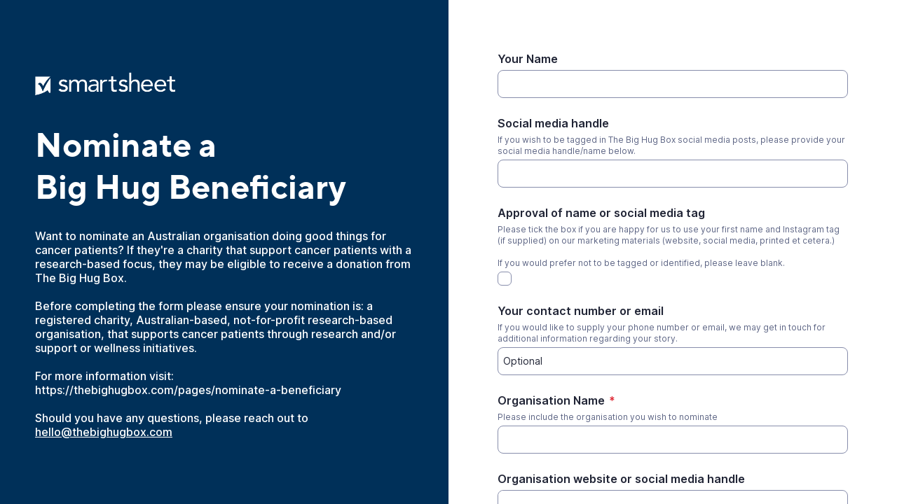

--- FILE ---
content_type: text/html;charset=UTF-8
request_url: https://app.smartsheet.com/b/form/80826d95df0e4226a7c0d4a4587882d1
body_size: 4514
content:
<!doctype html>
<html lang="en">
<head>
    <meta charset="utf-8">
    <title>Smartsheet Forms</title>
    <link rel="icon" href="https://forms.smartsheet.com/assets/form-app/favicon.png" type="image/png">
    <link rel="shortcut icon" href="https://forms.smartsheet.com/assets/form-app/favicon.png" type="image/png">
    <meta name="viewport" content="width=device-width, initial-scale=1">
    <meta name="robots" content="noindex, nofollow">
    <style>
        @import url('https://fonts.googleapis.com/css?family=Roboto+Mono|Roboto+Slab|Roboto:300,400,400i,500,700,900');
    </style>
    <style>
        body {
            -ms-text-size-adjust: auto;
            -moz-text-size-adjust: auto;
            -webkit-text-size-adjust: auto;
            font: -apple-system-body;
        }
    </style>
    <link rel="stylesheet" href="https://forms.smartsheet.com/assets/forms-ui-submit-app/bundle/main.1768432889879.css"></link>
    <script>
        window.formEndpoint = "https://forms.smartsheet.com";
        window.formDefinition = "eyJuYW1lIjoiTm9taW5hdGUgYUJpZyBIdWcgQmVuZWZpY2lhcnkgIiwiZGVzY3JpcHRpb24iOiJXYW50IHRvIG5vbWluYXRlIGFuIEF1c3RyYWxpYW4gb3JnYW5pc2F0aW9uIGRvaW5nIGdvb2QgdGhpbmdzIGZvciBjYW5jZXIgcGF0aWVudHM/[base64]/[base64]/[base64]/[base64]/[base64]";
        window.formToken = "ykleolut8y84z4vow19o";
        window.formAppVersion = "1.146.8";
        window.publishKey = "80826d95df0e4226a7c0d4a4587882d1";
    </script>
</head>
<body style="margin: 0px">
<div id="root"></div>
<div id="modal-root"></div>
<script src="https://forms.smartsheet.com/assets/forms-ui-submit-app/bundle/main.1768432889879.js"></script>
</body>
</html>



--- FILE ---
content_type: text/html; charset=utf-8
request_url: https://www.google.com/recaptcha/api2/anchor?ar=1&k=6LfbDqAUAAAAAPc856qavjKSEVbYbOIj3lAb2x3l&co=aHR0cHM6Ly9hcHAuc21hcnRzaGVldC5jb206NDQz&hl=en&type=image&v=PoyoqOPhxBO7pBk68S4YbpHZ&theme=light&size=invisible&badge=bottomright&anchor-ms=20000&execute-ms=30000&cb=5cho2ytzulpv
body_size: 49488
content:
<!DOCTYPE HTML><html dir="ltr" lang="en"><head><meta http-equiv="Content-Type" content="text/html; charset=UTF-8">
<meta http-equiv="X-UA-Compatible" content="IE=edge">
<title>reCAPTCHA</title>
<style type="text/css">
/* cyrillic-ext */
@font-face {
  font-family: 'Roboto';
  font-style: normal;
  font-weight: 400;
  font-stretch: 100%;
  src: url(//fonts.gstatic.com/s/roboto/v48/KFO7CnqEu92Fr1ME7kSn66aGLdTylUAMa3GUBHMdazTgWw.woff2) format('woff2');
  unicode-range: U+0460-052F, U+1C80-1C8A, U+20B4, U+2DE0-2DFF, U+A640-A69F, U+FE2E-FE2F;
}
/* cyrillic */
@font-face {
  font-family: 'Roboto';
  font-style: normal;
  font-weight: 400;
  font-stretch: 100%;
  src: url(//fonts.gstatic.com/s/roboto/v48/KFO7CnqEu92Fr1ME7kSn66aGLdTylUAMa3iUBHMdazTgWw.woff2) format('woff2');
  unicode-range: U+0301, U+0400-045F, U+0490-0491, U+04B0-04B1, U+2116;
}
/* greek-ext */
@font-face {
  font-family: 'Roboto';
  font-style: normal;
  font-weight: 400;
  font-stretch: 100%;
  src: url(//fonts.gstatic.com/s/roboto/v48/KFO7CnqEu92Fr1ME7kSn66aGLdTylUAMa3CUBHMdazTgWw.woff2) format('woff2');
  unicode-range: U+1F00-1FFF;
}
/* greek */
@font-face {
  font-family: 'Roboto';
  font-style: normal;
  font-weight: 400;
  font-stretch: 100%;
  src: url(//fonts.gstatic.com/s/roboto/v48/KFO7CnqEu92Fr1ME7kSn66aGLdTylUAMa3-UBHMdazTgWw.woff2) format('woff2');
  unicode-range: U+0370-0377, U+037A-037F, U+0384-038A, U+038C, U+038E-03A1, U+03A3-03FF;
}
/* math */
@font-face {
  font-family: 'Roboto';
  font-style: normal;
  font-weight: 400;
  font-stretch: 100%;
  src: url(//fonts.gstatic.com/s/roboto/v48/KFO7CnqEu92Fr1ME7kSn66aGLdTylUAMawCUBHMdazTgWw.woff2) format('woff2');
  unicode-range: U+0302-0303, U+0305, U+0307-0308, U+0310, U+0312, U+0315, U+031A, U+0326-0327, U+032C, U+032F-0330, U+0332-0333, U+0338, U+033A, U+0346, U+034D, U+0391-03A1, U+03A3-03A9, U+03B1-03C9, U+03D1, U+03D5-03D6, U+03F0-03F1, U+03F4-03F5, U+2016-2017, U+2034-2038, U+203C, U+2040, U+2043, U+2047, U+2050, U+2057, U+205F, U+2070-2071, U+2074-208E, U+2090-209C, U+20D0-20DC, U+20E1, U+20E5-20EF, U+2100-2112, U+2114-2115, U+2117-2121, U+2123-214F, U+2190, U+2192, U+2194-21AE, U+21B0-21E5, U+21F1-21F2, U+21F4-2211, U+2213-2214, U+2216-22FF, U+2308-230B, U+2310, U+2319, U+231C-2321, U+2336-237A, U+237C, U+2395, U+239B-23B7, U+23D0, U+23DC-23E1, U+2474-2475, U+25AF, U+25B3, U+25B7, U+25BD, U+25C1, U+25CA, U+25CC, U+25FB, U+266D-266F, U+27C0-27FF, U+2900-2AFF, U+2B0E-2B11, U+2B30-2B4C, U+2BFE, U+3030, U+FF5B, U+FF5D, U+1D400-1D7FF, U+1EE00-1EEFF;
}
/* symbols */
@font-face {
  font-family: 'Roboto';
  font-style: normal;
  font-weight: 400;
  font-stretch: 100%;
  src: url(//fonts.gstatic.com/s/roboto/v48/KFO7CnqEu92Fr1ME7kSn66aGLdTylUAMaxKUBHMdazTgWw.woff2) format('woff2');
  unicode-range: U+0001-000C, U+000E-001F, U+007F-009F, U+20DD-20E0, U+20E2-20E4, U+2150-218F, U+2190, U+2192, U+2194-2199, U+21AF, U+21E6-21F0, U+21F3, U+2218-2219, U+2299, U+22C4-22C6, U+2300-243F, U+2440-244A, U+2460-24FF, U+25A0-27BF, U+2800-28FF, U+2921-2922, U+2981, U+29BF, U+29EB, U+2B00-2BFF, U+4DC0-4DFF, U+FFF9-FFFB, U+10140-1018E, U+10190-1019C, U+101A0, U+101D0-101FD, U+102E0-102FB, U+10E60-10E7E, U+1D2C0-1D2D3, U+1D2E0-1D37F, U+1F000-1F0FF, U+1F100-1F1AD, U+1F1E6-1F1FF, U+1F30D-1F30F, U+1F315, U+1F31C, U+1F31E, U+1F320-1F32C, U+1F336, U+1F378, U+1F37D, U+1F382, U+1F393-1F39F, U+1F3A7-1F3A8, U+1F3AC-1F3AF, U+1F3C2, U+1F3C4-1F3C6, U+1F3CA-1F3CE, U+1F3D4-1F3E0, U+1F3ED, U+1F3F1-1F3F3, U+1F3F5-1F3F7, U+1F408, U+1F415, U+1F41F, U+1F426, U+1F43F, U+1F441-1F442, U+1F444, U+1F446-1F449, U+1F44C-1F44E, U+1F453, U+1F46A, U+1F47D, U+1F4A3, U+1F4B0, U+1F4B3, U+1F4B9, U+1F4BB, U+1F4BF, U+1F4C8-1F4CB, U+1F4D6, U+1F4DA, U+1F4DF, U+1F4E3-1F4E6, U+1F4EA-1F4ED, U+1F4F7, U+1F4F9-1F4FB, U+1F4FD-1F4FE, U+1F503, U+1F507-1F50B, U+1F50D, U+1F512-1F513, U+1F53E-1F54A, U+1F54F-1F5FA, U+1F610, U+1F650-1F67F, U+1F687, U+1F68D, U+1F691, U+1F694, U+1F698, U+1F6AD, U+1F6B2, U+1F6B9-1F6BA, U+1F6BC, U+1F6C6-1F6CF, U+1F6D3-1F6D7, U+1F6E0-1F6EA, U+1F6F0-1F6F3, U+1F6F7-1F6FC, U+1F700-1F7FF, U+1F800-1F80B, U+1F810-1F847, U+1F850-1F859, U+1F860-1F887, U+1F890-1F8AD, U+1F8B0-1F8BB, U+1F8C0-1F8C1, U+1F900-1F90B, U+1F93B, U+1F946, U+1F984, U+1F996, U+1F9E9, U+1FA00-1FA6F, U+1FA70-1FA7C, U+1FA80-1FA89, U+1FA8F-1FAC6, U+1FACE-1FADC, U+1FADF-1FAE9, U+1FAF0-1FAF8, U+1FB00-1FBFF;
}
/* vietnamese */
@font-face {
  font-family: 'Roboto';
  font-style: normal;
  font-weight: 400;
  font-stretch: 100%;
  src: url(//fonts.gstatic.com/s/roboto/v48/KFO7CnqEu92Fr1ME7kSn66aGLdTylUAMa3OUBHMdazTgWw.woff2) format('woff2');
  unicode-range: U+0102-0103, U+0110-0111, U+0128-0129, U+0168-0169, U+01A0-01A1, U+01AF-01B0, U+0300-0301, U+0303-0304, U+0308-0309, U+0323, U+0329, U+1EA0-1EF9, U+20AB;
}
/* latin-ext */
@font-face {
  font-family: 'Roboto';
  font-style: normal;
  font-weight: 400;
  font-stretch: 100%;
  src: url(//fonts.gstatic.com/s/roboto/v48/KFO7CnqEu92Fr1ME7kSn66aGLdTylUAMa3KUBHMdazTgWw.woff2) format('woff2');
  unicode-range: U+0100-02BA, U+02BD-02C5, U+02C7-02CC, U+02CE-02D7, U+02DD-02FF, U+0304, U+0308, U+0329, U+1D00-1DBF, U+1E00-1E9F, U+1EF2-1EFF, U+2020, U+20A0-20AB, U+20AD-20C0, U+2113, U+2C60-2C7F, U+A720-A7FF;
}
/* latin */
@font-face {
  font-family: 'Roboto';
  font-style: normal;
  font-weight: 400;
  font-stretch: 100%;
  src: url(//fonts.gstatic.com/s/roboto/v48/KFO7CnqEu92Fr1ME7kSn66aGLdTylUAMa3yUBHMdazQ.woff2) format('woff2');
  unicode-range: U+0000-00FF, U+0131, U+0152-0153, U+02BB-02BC, U+02C6, U+02DA, U+02DC, U+0304, U+0308, U+0329, U+2000-206F, U+20AC, U+2122, U+2191, U+2193, U+2212, U+2215, U+FEFF, U+FFFD;
}
/* cyrillic-ext */
@font-face {
  font-family: 'Roboto';
  font-style: normal;
  font-weight: 500;
  font-stretch: 100%;
  src: url(//fonts.gstatic.com/s/roboto/v48/KFO7CnqEu92Fr1ME7kSn66aGLdTylUAMa3GUBHMdazTgWw.woff2) format('woff2');
  unicode-range: U+0460-052F, U+1C80-1C8A, U+20B4, U+2DE0-2DFF, U+A640-A69F, U+FE2E-FE2F;
}
/* cyrillic */
@font-face {
  font-family: 'Roboto';
  font-style: normal;
  font-weight: 500;
  font-stretch: 100%;
  src: url(//fonts.gstatic.com/s/roboto/v48/KFO7CnqEu92Fr1ME7kSn66aGLdTylUAMa3iUBHMdazTgWw.woff2) format('woff2');
  unicode-range: U+0301, U+0400-045F, U+0490-0491, U+04B0-04B1, U+2116;
}
/* greek-ext */
@font-face {
  font-family: 'Roboto';
  font-style: normal;
  font-weight: 500;
  font-stretch: 100%;
  src: url(//fonts.gstatic.com/s/roboto/v48/KFO7CnqEu92Fr1ME7kSn66aGLdTylUAMa3CUBHMdazTgWw.woff2) format('woff2');
  unicode-range: U+1F00-1FFF;
}
/* greek */
@font-face {
  font-family: 'Roboto';
  font-style: normal;
  font-weight: 500;
  font-stretch: 100%;
  src: url(//fonts.gstatic.com/s/roboto/v48/KFO7CnqEu92Fr1ME7kSn66aGLdTylUAMa3-UBHMdazTgWw.woff2) format('woff2');
  unicode-range: U+0370-0377, U+037A-037F, U+0384-038A, U+038C, U+038E-03A1, U+03A3-03FF;
}
/* math */
@font-face {
  font-family: 'Roboto';
  font-style: normal;
  font-weight: 500;
  font-stretch: 100%;
  src: url(//fonts.gstatic.com/s/roboto/v48/KFO7CnqEu92Fr1ME7kSn66aGLdTylUAMawCUBHMdazTgWw.woff2) format('woff2');
  unicode-range: U+0302-0303, U+0305, U+0307-0308, U+0310, U+0312, U+0315, U+031A, U+0326-0327, U+032C, U+032F-0330, U+0332-0333, U+0338, U+033A, U+0346, U+034D, U+0391-03A1, U+03A3-03A9, U+03B1-03C9, U+03D1, U+03D5-03D6, U+03F0-03F1, U+03F4-03F5, U+2016-2017, U+2034-2038, U+203C, U+2040, U+2043, U+2047, U+2050, U+2057, U+205F, U+2070-2071, U+2074-208E, U+2090-209C, U+20D0-20DC, U+20E1, U+20E5-20EF, U+2100-2112, U+2114-2115, U+2117-2121, U+2123-214F, U+2190, U+2192, U+2194-21AE, U+21B0-21E5, U+21F1-21F2, U+21F4-2211, U+2213-2214, U+2216-22FF, U+2308-230B, U+2310, U+2319, U+231C-2321, U+2336-237A, U+237C, U+2395, U+239B-23B7, U+23D0, U+23DC-23E1, U+2474-2475, U+25AF, U+25B3, U+25B7, U+25BD, U+25C1, U+25CA, U+25CC, U+25FB, U+266D-266F, U+27C0-27FF, U+2900-2AFF, U+2B0E-2B11, U+2B30-2B4C, U+2BFE, U+3030, U+FF5B, U+FF5D, U+1D400-1D7FF, U+1EE00-1EEFF;
}
/* symbols */
@font-face {
  font-family: 'Roboto';
  font-style: normal;
  font-weight: 500;
  font-stretch: 100%;
  src: url(//fonts.gstatic.com/s/roboto/v48/KFO7CnqEu92Fr1ME7kSn66aGLdTylUAMaxKUBHMdazTgWw.woff2) format('woff2');
  unicode-range: U+0001-000C, U+000E-001F, U+007F-009F, U+20DD-20E0, U+20E2-20E4, U+2150-218F, U+2190, U+2192, U+2194-2199, U+21AF, U+21E6-21F0, U+21F3, U+2218-2219, U+2299, U+22C4-22C6, U+2300-243F, U+2440-244A, U+2460-24FF, U+25A0-27BF, U+2800-28FF, U+2921-2922, U+2981, U+29BF, U+29EB, U+2B00-2BFF, U+4DC0-4DFF, U+FFF9-FFFB, U+10140-1018E, U+10190-1019C, U+101A0, U+101D0-101FD, U+102E0-102FB, U+10E60-10E7E, U+1D2C0-1D2D3, U+1D2E0-1D37F, U+1F000-1F0FF, U+1F100-1F1AD, U+1F1E6-1F1FF, U+1F30D-1F30F, U+1F315, U+1F31C, U+1F31E, U+1F320-1F32C, U+1F336, U+1F378, U+1F37D, U+1F382, U+1F393-1F39F, U+1F3A7-1F3A8, U+1F3AC-1F3AF, U+1F3C2, U+1F3C4-1F3C6, U+1F3CA-1F3CE, U+1F3D4-1F3E0, U+1F3ED, U+1F3F1-1F3F3, U+1F3F5-1F3F7, U+1F408, U+1F415, U+1F41F, U+1F426, U+1F43F, U+1F441-1F442, U+1F444, U+1F446-1F449, U+1F44C-1F44E, U+1F453, U+1F46A, U+1F47D, U+1F4A3, U+1F4B0, U+1F4B3, U+1F4B9, U+1F4BB, U+1F4BF, U+1F4C8-1F4CB, U+1F4D6, U+1F4DA, U+1F4DF, U+1F4E3-1F4E6, U+1F4EA-1F4ED, U+1F4F7, U+1F4F9-1F4FB, U+1F4FD-1F4FE, U+1F503, U+1F507-1F50B, U+1F50D, U+1F512-1F513, U+1F53E-1F54A, U+1F54F-1F5FA, U+1F610, U+1F650-1F67F, U+1F687, U+1F68D, U+1F691, U+1F694, U+1F698, U+1F6AD, U+1F6B2, U+1F6B9-1F6BA, U+1F6BC, U+1F6C6-1F6CF, U+1F6D3-1F6D7, U+1F6E0-1F6EA, U+1F6F0-1F6F3, U+1F6F7-1F6FC, U+1F700-1F7FF, U+1F800-1F80B, U+1F810-1F847, U+1F850-1F859, U+1F860-1F887, U+1F890-1F8AD, U+1F8B0-1F8BB, U+1F8C0-1F8C1, U+1F900-1F90B, U+1F93B, U+1F946, U+1F984, U+1F996, U+1F9E9, U+1FA00-1FA6F, U+1FA70-1FA7C, U+1FA80-1FA89, U+1FA8F-1FAC6, U+1FACE-1FADC, U+1FADF-1FAE9, U+1FAF0-1FAF8, U+1FB00-1FBFF;
}
/* vietnamese */
@font-face {
  font-family: 'Roboto';
  font-style: normal;
  font-weight: 500;
  font-stretch: 100%;
  src: url(//fonts.gstatic.com/s/roboto/v48/KFO7CnqEu92Fr1ME7kSn66aGLdTylUAMa3OUBHMdazTgWw.woff2) format('woff2');
  unicode-range: U+0102-0103, U+0110-0111, U+0128-0129, U+0168-0169, U+01A0-01A1, U+01AF-01B0, U+0300-0301, U+0303-0304, U+0308-0309, U+0323, U+0329, U+1EA0-1EF9, U+20AB;
}
/* latin-ext */
@font-face {
  font-family: 'Roboto';
  font-style: normal;
  font-weight: 500;
  font-stretch: 100%;
  src: url(//fonts.gstatic.com/s/roboto/v48/KFO7CnqEu92Fr1ME7kSn66aGLdTylUAMa3KUBHMdazTgWw.woff2) format('woff2');
  unicode-range: U+0100-02BA, U+02BD-02C5, U+02C7-02CC, U+02CE-02D7, U+02DD-02FF, U+0304, U+0308, U+0329, U+1D00-1DBF, U+1E00-1E9F, U+1EF2-1EFF, U+2020, U+20A0-20AB, U+20AD-20C0, U+2113, U+2C60-2C7F, U+A720-A7FF;
}
/* latin */
@font-face {
  font-family: 'Roboto';
  font-style: normal;
  font-weight: 500;
  font-stretch: 100%;
  src: url(//fonts.gstatic.com/s/roboto/v48/KFO7CnqEu92Fr1ME7kSn66aGLdTylUAMa3yUBHMdazQ.woff2) format('woff2');
  unicode-range: U+0000-00FF, U+0131, U+0152-0153, U+02BB-02BC, U+02C6, U+02DA, U+02DC, U+0304, U+0308, U+0329, U+2000-206F, U+20AC, U+2122, U+2191, U+2193, U+2212, U+2215, U+FEFF, U+FFFD;
}
/* cyrillic-ext */
@font-face {
  font-family: 'Roboto';
  font-style: normal;
  font-weight: 900;
  font-stretch: 100%;
  src: url(//fonts.gstatic.com/s/roboto/v48/KFO7CnqEu92Fr1ME7kSn66aGLdTylUAMa3GUBHMdazTgWw.woff2) format('woff2');
  unicode-range: U+0460-052F, U+1C80-1C8A, U+20B4, U+2DE0-2DFF, U+A640-A69F, U+FE2E-FE2F;
}
/* cyrillic */
@font-face {
  font-family: 'Roboto';
  font-style: normal;
  font-weight: 900;
  font-stretch: 100%;
  src: url(//fonts.gstatic.com/s/roboto/v48/KFO7CnqEu92Fr1ME7kSn66aGLdTylUAMa3iUBHMdazTgWw.woff2) format('woff2');
  unicode-range: U+0301, U+0400-045F, U+0490-0491, U+04B0-04B1, U+2116;
}
/* greek-ext */
@font-face {
  font-family: 'Roboto';
  font-style: normal;
  font-weight: 900;
  font-stretch: 100%;
  src: url(//fonts.gstatic.com/s/roboto/v48/KFO7CnqEu92Fr1ME7kSn66aGLdTylUAMa3CUBHMdazTgWw.woff2) format('woff2');
  unicode-range: U+1F00-1FFF;
}
/* greek */
@font-face {
  font-family: 'Roboto';
  font-style: normal;
  font-weight: 900;
  font-stretch: 100%;
  src: url(//fonts.gstatic.com/s/roboto/v48/KFO7CnqEu92Fr1ME7kSn66aGLdTylUAMa3-UBHMdazTgWw.woff2) format('woff2');
  unicode-range: U+0370-0377, U+037A-037F, U+0384-038A, U+038C, U+038E-03A1, U+03A3-03FF;
}
/* math */
@font-face {
  font-family: 'Roboto';
  font-style: normal;
  font-weight: 900;
  font-stretch: 100%;
  src: url(//fonts.gstatic.com/s/roboto/v48/KFO7CnqEu92Fr1ME7kSn66aGLdTylUAMawCUBHMdazTgWw.woff2) format('woff2');
  unicode-range: U+0302-0303, U+0305, U+0307-0308, U+0310, U+0312, U+0315, U+031A, U+0326-0327, U+032C, U+032F-0330, U+0332-0333, U+0338, U+033A, U+0346, U+034D, U+0391-03A1, U+03A3-03A9, U+03B1-03C9, U+03D1, U+03D5-03D6, U+03F0-03F1, U+03F4-03F5, U+2016-2017, U+2034-2038, U+203C, U+2040, U+2043, U+2047, U+2050, U+2057, U+205F, U+2070-2071, U+2074-208E, U+2090-209C, U+20D0-20DC, U+20E1, U+20E5-20EF, U+2100-2112, U+2114-2115, U+2117-2121, U+2123-214F, U+2190, U+2192, U+2194-21AE, U+21B0-21E5, U+21F1-21F2, U+21F4-2211, U+2213-2214, U+2216-22FF, U+2308-230B, U+2310, U+2319, U+231C-2321, U+2336-237A, U+237C, U+2395, U+239B-23B7, U+23D0, U+23DC-23E1, U+2474-2475, U+25AF, U+25B3, U+25B7, U+25BD, U+25C1, U+25CA, U+25CC, U+25FB, U+266D-266F, U+27C0-27FF, U+2900-2AFF, U+2B0E-2B11, U+2B30-2B4C, U+2BFE, U+3030, U+FF5B, U+FF5D, U+1D400-1D7FF, U+1EE00-1EEFF;
}
/* symbols */
@font-face {
  font-family: 'Roboto';
  font-style: normal;
  font-weight: 900;
  font-stretch: 100%;
  src: url(//fonts.gstatic.com/s/roboto/v48/KFO7CnqEu92Fr1ME7kSn66aGLdTylUAMaxKUBHMdazTgWw.woff2) format('woff2');
  unicode-range: U+0001-000C, U+000E-001F, U+007F-009F, U+20DD-20E0, U+20E2-20E4, U+2150-218F, U+2190, U+2192, U+2194-2199, U+21AF, U+21E6-21F0, U+21F3, U+2218-2219, U+2299, U+22C4-22C6, U+2300-243F, U+2440-244A, U+2460-24FF, U+25A0-27BF, U+2800-28FF, U+2921-2922, U+2981, U+29BF, U+29EB, U+2B00-2BFF, U+4DC0-4DFF, U+FFF9-FFFB, U+10140-1018E, U+10190-1019C, U+101A0, U+101D0-101FD, U+102E0-102FB, U+10E60-10E7E, U+1D2C0-1D2D3, U+1D2E0-1D37F, U+1F000-1F0FF, U+1F100-1F1AD, U+1F1E6-1F1FF, U+1F30D-1F30F, U+1F315, U+1F31C, U+1F31E, U+1F320-1F32C, U+1F336, U+1F378, U+1F37D, U+1F382, U+1F393-1F39F, U+1F3A7-1F3A8, U+1F3AC-1F3AF, U+1F3C2, U+1F3C4-1F3C6, U+1F3CA-1F3CE, U+1F3D4-1F3E0, U+1F3ED, U+1F3F1-1F3F3, U+1F3F5-1F3F7, U+1F408, U+1F415, U+1F41F, U+1F426, U+1F43F, U+1F441-1F442, U+1F444, U+1F446-1F449, U+1F44C-1F44E, U+1F453, U+1F46A, U+1F47D, U+1F4A3, U+1F4B0, U+1F4B3, U+1F4B9, U+1F4BB, U+1F4BF, U+1F4C8-1F4CB, U+1F4D6, U+1F4DA, U+1F4DF, U+1F4E3-1F4E6, U+1F4EA-1F4ED, U+1F4F7, U+1F4F9-1F4FB, U+1F4FD-1F4FE, U+1F503, U+1F507-1F50B, U+1F50D, U+1F512-1F513, U+1F53E-1F54A, U+1F54F-1F5FA, U+1F610, U+1F650-1F67F, U+1F687, U+1F68D, U+1F691, U+1F694, U+1F698, U+1F6AD, U+1F6B2, U+1F6B9-1F6BA, U+1F6BC, U+1F6C6-1F6CF, U+1F6D3-1F6D7, U+1F6E0-1F6EA, U+1F6F0-1F6F3, U+1F6F7-1F6FC, U+1F700-1F7FF, U+1F800-1F80B, U+1F810-1F847, U+1F850-1F859, U+1F860-1F887, U+1F890-1F8AD, U+1F8B0-1F8BB, U+1F8C0-1F8C1, U+1F900-1F90B, U+1F93B, U+1F946, U+1F984, U+1F996, U+1F9E9, U+1FA00-1FA6F, U+1FA70-1FA7C, U+1FA80-1FA89, U+1FA8F-1FAC6, U+1FACE-1FADC, U+1FADF-1FAE9, U+1FAF0-1FAF8, U+1FB00-1FBFF;
}
/* vietnamese */
@font-face {
  font-family: 'Roboto';
  font-style: normal;
  font-weight: 900;
  font-stretch: 100%;
  src: url(//fonts.gstatic.com/s/roboto/v48/KFO7CnqEu92Fr1ME7kSn66aGLdTylUAMa3OUBHMdazTgWw.woff2) format('woff2');
  unicode-range: U+0102-0103, U+0110-0111, U+0128-0129, U+0168-0169, U+01A0-01A1, U+01AF-01B0, U+0300-0301, U+0303-0304, U+0308-0309, U+0323, U+0329, U+1EA0-1EF9, U+20AB;
}
/* latin-ext */
@font-face {
  font-family: 'Roboto';
  font-style: normal;
  font-weight: 900;
  font-stretch: 100%;
  src: url(//fonts.gstatic.com/s/roboto/v48/KFO7CnqEu92Fr1ME7kSn66aGLdTylUAMa3KUBHMdazTgWw.woff2) format('woff2');
  unicode-range: U+0100-02BA, U+02BD-02C5, U+02C7-02CC, U+02CE-02D7, U+02DD-02FF, U+0304, U+0308, U+0329, U+1D00-1DBF, U+1E00-1E9F, U+1EF2-1EFF, U+2020, U+20A0-20AB, U+20AD-20C0, U+2113, U+2C60-2C7F, U+A720-A7FF;
}
/* latin */
@font-face {
  font-family: 'Roboto';
  font-style: normal;
  font-weight: 900;
  font-stretch: 100%;
  src: url(//fonts.gstatic.com/s/roboto/v48/KFO7CnqEu92Fr1ME7kSn66aGLdTylUAMa3yUBHMdazQ.woff2) format('woff2');
  unicode-range: U+0000-00FF, U+0131, U+0152-0153, U+02BB-02BC, U+02C6, U+02DA, U+02DC, U+0304, U+0308, U+0329, U+2000-206F, U+20AC, U+2122, U+2191, U+2193, U+2212, U+2215, U+FEFF, U+FFFD;
}

</style>
<link rel="stylesheet" type="text/css" href="https://www.gstatic.com/recaptcha/releases/PoyoqOPhxBO7pBk68S4YbpHZ/styles__ltr.css">
<script nonce="kqNPRtv62X6J5iyp03sJ2g" type="text/javascript">window['__recaptcha_api'] = 'https://www.google.com/recaptcha/api2/';</script>
<script type="text/javascript" src="https://www.gstatic.com/recaptcha/releases/PoyoqOPhxBO7pBk68S4YbpHZ/recaptcha__en.js" nonce="kqNPRtv62X6J5iyp03sJ2g">
      
    </script></head>
<body><div id="rc-anchor-alert" class="rc-anchor-alert"></div>
<input type="hidden" id="recaptcha-token" value="[base64]">
<script type="text/javascript" nonce="kqNPRtv62X6J5iyp03sJ2g">
      recaptcha.anchor.Main.init("[\x22ainput\x22,[\x22bgdata\x22,\x22\x22,\[base64]/[base64]/[base64]/bmV3IHJbeF0oY1swXSk6RT09Mj9uZXcgclt4XShjWzBdLGNbMV0pOkU9PTM/bmV3IHJbeF0oY1swXSxjWzFdLGNbMl0pOkU9PTQ/[base64]/[base64]/[base64]/[base64]/[base64]/[base64]/[base64]/[base64]\x22,\[base64]\\u003d\x22,\x22w4Y5wrfCtlHCksKlGMOww7vDrSQWwodYwohSwpNCwrLDnVzDv3rCgU9Pw6zChsOhwpnDmW/CkMOlw7XDmnvCjRLChyfDksOLYHLDnhLDr8OEwo/ClcKDCsK1S8KbDsODEcO4w5rCmcOYwq3ChF4tDDodQlNcasKLI8Ojw6rDo8OOwpRfwqPDlGwpNcKqYTJHBsOVTkZ2w6gtwqEGIsKMdMO/IMKHesOgI8K+w58EUm/DvcOdw7E/b8KOwp11w53CtFXCpMObw7bCqcK1w57Dv8O/[base64]/CoRgqUsKGNcOjQcK2w4jDiEp0MVXCksOlwpAew6Ypwp3Ct8KCwpVuRUgmCMKFZMKGwrd6w55OwqQgVMKiwoVgw6tYwrozw7vDrcO+JcO/UABow5zCp8KxM8O2LzPCk8O8w6nDnMK2wqQmY8KzworCri/DtsKpw5/DucO2X8OewqjCiMO4EsKPwp/Dp8OzecOUwqliLcKqworCgcOXe8OCBcO4PDPDp1k6w45+w6LCg8KYF8K8w4PDqVh/wqrCosK5wrRdeDvCoMO+bcK4wpTCjGnCvxUFwoUiwoc6w49vFQvClHUwwojCscKBYsKMBmDCpMKuwrs5w5LDmzRLwo54IgbCnknCgDZEwoEBwrxPw7xHYEXCh8Kgw6MxdAxsWW4AbnxRdsOEdQISw5N1w4/CucO9wqtIAGN4w6MHLAdlwovDq8OYN1TCgXFQCsKyQWBoccOjw67DmcOswocTFMKMRUwjFsKmaMOfwogwasKbRwTCmcKdwrTDtcOKJ8O5dj7Dm8Kmw53CoSXDscKIw5dhw4ozwpHDmsKfw7wtLD8peMKfw54pw7/[base64]/[base64]/DvMOHwrwSRlrCgTkeIMODe8Ofw5QLwpnCgMO+M8O0w6HDk1TDhwrCrGzCsmDDv8KPLlLDqzhvEl7CnsOFwo7Ds8KhwpHDh8OBwp/DpURIPBR5wr3DhyFGcVg3FnlqecO4wqLCty88wq/Cnj1MwqJ1YcK/[base64]/w5rDqcOgWA/CmMKDelfCnGvDoS7Cm8Omwr/CiMO3Z8Kaf8Oww70bGsOmBcK6w64DcGLDnWrDusKnw57DmGEHD8Kfw7Aue1ErbRYDw5PCs33CimweAGzCtHHCosKgw5XDv8Ojw7TCiktYwq/DoVnDgcOIw6fDq3NGw5Z6BsO+w7DCpX97wrfDmsKMw4ZLwrXDoGvDuHLDuHPDhsOkwoHDvD3Dt8KKeMOzdwjDtsOCZcKKDH10TsK9c8Opw4TDj8OzU8KtwrfCi8KLY8OCw4N3w7/CjMOPwqk6SlDCrMKnwpYBYMOGICvDt8OXViPDsAwxVcOvGXjDlUoXHcOhLsOnd8Oycmw8ARkZw6HCjHkCwpFNcsOmw5bCscOOw7ZEw7R4wofCvcOhAcOCw5tbWyzDvcOrLMOWw4gKw4BewpXDqsKxw55IwozCuMKlwr53w5nCo8OswojCisOgwqh/AkPCjMOhPcO7wqPDp1FrwrDDrnd/[base64]/[base64]/DnRjCnnzDnikFwqvDp8OHwpfDnB8GHcOHw7JxcF9ew5sKwr8uGsK1wqFywqBSKEB8wpJiOcK1w7DDp8O3w48HA8OSw5rDrMOQwo0tDmfDsMKOY8KgRhfDrAoAwqrDlT/CnAlHwprCjMKZDcKUXiPCnMOzwq4SKsO4w7TDhTd5wpAbPsORbcOqw7nDvsOpOMKewohVCsOfGcKdE3cuwpPDow/DjArDmx3CvlXCiw5iI2ohem8qwqXDvsOyw61/EMKUJMKJw6TDvWHCvsONwo8WH8KjWFZhw4sFw6seE8OQBzAyw4M8FMK9ZcOSejzCqFhUfcOpFkbDuAFEOMKrR8OowpJpSsO/VcKiccOGw5ltcw8JYhfCgWLCtR/CjVBACwfDh8KvwobDvsOdGxLCuifCm8OBw5HDribDu8OYw41jXSrCmBNAaEDDrcKsX3x+w57CucK5WHVJEsKcRj/CgsKTGVvCqcKswq0qcWFVMsKRGMKxC0pZG2PCg1vCnHhLw6fCkMKrwqhafwDCn1hwP8K7w6/CgTrCgHjCpMKNKcOwwoUfG8O0GHJJw6RYAcOBdRpkwqjDj1swYVVTw4rDpAgOwqQ9w688VUMQcsKMw7t9w69Hf8KGw4YXGsKpIsKEaxzDqsO0Oj0Tw4nDnsK/WCtdOxTDt8Kww5FlVxoDw7gowq/DuMKZfcOYw6UVwpbClELDicO5w4HDlMOzV8KaA8OTw4HCmcKrE8KAN8KuwoTDvS3DvT3CrFReLirDpMKCwqzDkDPCu8KNwoxHwrTDiU8Ow7/DjAk8IcKKfWDDvH3Dnz7DjAXCm8K/[base64]/Tkt9F8Owwp/[base64]/BMKTPsKfJT9NwqXDpcOrwqfDnQ/DnURywr7DvU8BHMOfLkMZw5Ekw5t9Fw3DqEsHw65Qwp/CiMKXw5zCv0p0G8KUw4LCusKePcO9LMKzw4QTwr7CrsOoXsOWJ8OBW8KffBjCjxVsw5LCp8Krw6TDrGbChsOiw4NJCG7DiHB0wqVdZF/CijbDosOQYnJKd8KiMcK9wrHDqhp/w7XCrxPDghrClsKBwpxxen/CpMOpSS54woIBwo4Iw6vClcKbXClgwpjChMOvw6giU2/[base64]/wrvDsMOWPcOTwq/Cv8KKLVDCqFzCugLCl17DqCEOw5ARR8OwXsO+w4Q/[base64]/CoRtuLsO9w5bDsGXDsMOHbw3CsX5LwqrDp8KAwo1NwrBuQsOQwojDj8OSEmFScyzCrTkLwrQvwoMfMcKDw4zDtcOww5Mdwqk+AXw5dW3Cp8KODjTDqsOIWcK4cznCmMK0wpXDqcO6G8KSwr0qR1UmwrvDpsOqZ3/CmcOrw4TCtcO6wrIEEcKvO3Q3CB9yBMO7KcKcMsO7cADChynDnMOZw6VCZyfDtMOFw4/[base64]/CgcKMw5xRwr4tw6YDwq8Lwp7DnRcRDcONT8K1w6HCuHl+w6d+wqAYLsO/wq/CvTHCm8KFGcOzYcKswpzDk1PCshtMwo3Dh8Ohw5kPwq8yw5TCq8O1QDHDhFd1IlbCkznCmFXDqzhGPT7CscKeMQl/[base64]/Cpg3DljlCBsK2EcKiwqTDpl7CtyVhdQnDgjINw6Brw5FFw6jCiEzCh8OcIxjDqMOUwqNoNcKxw6zDlGTCuMOUwpkEw4tQdcKLC8OzOcK1NcKpMsO/IGDClUjChcOiw77DpCXCoA8/w5osb13DqMOzwqrDv8O5T3LDjgPDm8Kvw6jDn1FyVcKowpUNw53DmX/CssKFwr8Nwq4ydDnDnhInWiLDisOjacODGcKJwpbDmTArYcK2woczwrrChF0jOMOZwpE9woHDt8Ohw7sYwqEnOiptw4cuPi7Cn8Knw4k9w7LDoTgIwqkfQQdzQhLCjm1mwrbDncKaccKKDMKiT0DChsKrw6fDosKGw7JHwopnAyLDvhTDsBQuwoPDijg/ckvCrkR/YUArw7LDj8Osw7ZVw5PDlsO0EsOHRcKlDsKjZhF0wp/[base64]/Cp8OgMsKYcsOlw5NnAzxiw557w6RQYmQNWl7DtcK7S3HCicKawqnCjUvDo8KPwqnCqTJIUEEZw4PDhcOHK0sgwqRLLCoOPDjDqRwBwpLCg8OtOUozGE9LwrDDvizCnhrDkMKuwojDhihyw7dWw60gKcOTw6rDnUBpwqUzXGZ/w7grL8OnBCDDlhw1w5sPw7/[base64]/wo8/w7LDrsOawqYdPSjCjcO2w6vCqx7DlcKMNcOzw7fDocOew4rCg8Kpw5LChBoLPwMeMMO1cwbDrijCimEUAW4RU8KBw4LCi8OpIMKSw5g5UMKdPsKGw6MdwpQtc8K/[base64]/ChMK/dzDDs8ObMcOrwqDCgSB5I8KVwp46DMOEw5NeacKvEMKGGUt3wrLDk8OWwpDCiBcNw7lCwrPCvTHDssKMS1Byw6l/w7BKRRfDm8OrUHDCo28rwr9cw6w6bsOEVzM9w4XCs8KsGMKOw6diw5ZvVicjJGnCsR8XWcOKXyTChcOPYsK8CgtKc8KfF8O+wp3CmyjDpcOIwqkzw75EIBlQw63CrQ8MScOKw68Uwo3CjsOFHEUpwprDqTJiwoHDlhlsAS3CuXfCoMOYRlgMw5fDvcOswqQVwq/Dr2jDl0HCiUXDkyACCA7Dk8KKw7JkKMKCHgtWw70nw7YwwqPDrzYmA8OPw63DpMKxw6TDiMK6O8KuG8KbAMK+QcKIGsKLw73DlMOsbsK+PTBtw4rCl8OiA8KtF8KmGnvDk0jCmsOMwpzCksOmfBUKw5/[base64]/CqxtVfjTCv8KWwp3CmMKUaUPCu8O0Ty8fNlQew7/CocKAXsKpMBLCsMOTOw5bcCEFw6s5KsKRw4/[base64]/[base64]/UyDDn8KyITXCicKcwrjCtXrDlDDCs8OFwq1qw6PDmcOaB3jClRLCiWHChsOVw6fDjFPDjkMOwqQUJ8OjU8Oew4HDtT/Dnz7DvjTDvk5rCnEewqxcwq/[base64]/[base64]/[base64]/Ch2nCqMOYKn7CpA/DpcOgwpx0YcKLDkl8wqRUw5HCh8Osw4dwAF8vw6/DlsOaf8O6wpfDkMOVw4R4wqhLBRpHKTDDg8KnbVfDgMOawqrCo2TCvgvCg8KtJsKHwpVbwq7CjEd0Olsxw7jCtAXDqMKZw7/CqkBTwq9fw5lHc8OgwqLCrsOGBcKbwqBmw7tdw58SdGRWGCvCvlXDnkTDh8OjGsKzJTASw75HMsOuVydUw7zCp8K0WG/Ck8KGGXpNEsKtUsKIa37CsVAww542OlPDhx0+GGrCusOpI8Obw4LDlE4uw5gZw74SwrjDggsEwp7DtsO+w45lwp3CssKxwqw3aMOpw5vDi3tHP8KnMsOeXBgdwqMBUz/DusOlacKNw6JINsKjQiTDvELCpsOlwr/Cm8K9w6RtHMKCC8KAw5TDt8Kbw4NHwofCuyXCp8Kvw7wfF30QNEsKw5TDt8OcasKdasKzFm/[base64]/CuhLCu8OkTizDk3QCdChmUMKoSMK+WjbDi3RawrEgVzfDv8OuwpPCpcOaDTkew6HDjUVsdwnCqcOnwoPDrcOhwp3DjcKpw7LCgsOZw4RYMDPCu8ONaCYME8K/w4Vbw6PChMOyw5rDqRDDksK9wrHCvcKiwowBZsOcMnvDjsKnVMKHb8O9w5LDkDpKwqdUwrAwCcK/VAnDl8Kawr/[base64]/[base64]/[base64]/[base64]/DkcOnwobCkk9wUcKIwpQ8FcK9wrfCgXl5OnrDkW8Ow5LDsMKWw7YBdj7CulF5w6XCk1UBKmLDumM5RcO3w7o4S8OTMDF3wo7CnMKQw5HDu8K+w6fDj3rDt8OPwpbCnBHDs8Ovw6/[base64]/w4HClMKiwqxBN8OZw4rCtyXDoi7DoARkw4tlZgEiw6Jlw7Mcw5IDPMKIRwfCl8ORdgfDqkfClhjCo8K8aHtuwqXDgcOjCyPDj8KfH8KgwpoOKcORw5U0RSNiWBIywrnCg8OqYcKBw4vDi8K4XcO4w6tWB8KFC0DChWrDs03CrMKrwpHDgig5wo4DNcKiK8OgPMOFAsO/cR7DrcOww5kRAhHDhQdPw6/CpDp9wrNjTXpCw5o1w58Cw5LCn8KZMsKmcBgxw5gDS8KqwrzCkMOOe0bCiz4bw4IwwpzCosKeGy/DlMOAWwXDpsOzwofDs8Oow77CqMOeSsOGJwTDisKLLMKVwrYUfkPDv8OCwp0HUsKXwpfChhAjX8K9Y8KywpTDscOJGSbDsMKvOsKnwrLCjQLCsUTDusOyHl0ewo/DusKMfhkkwpxJw7AZTcOhwqx5I8KUwprDrTLCpAkeHcOAw4PCky8Nw4/CvSchw6Ntw6BiwrMucQLDsTDCt3/DtsOWTcOMF8KFw6HCm8O1wpw2w43DgcKGEMKTw6Rhw4MCcWhIKh4qwrfCu8KuOlbDl8KqX8KBGcKiOinCv8OZwpLDtTAtdCHDvsKiXMOQwoY4fW3DowBgw4LDmzrCvyLDvcOyXMOmdHDDo23Ctz/[base64]/CkSoHGMKlZMO7wp/Di8KJGyvCpl3CpcOrB8KcVlPCksOZwrzDjMOoeyHDvXoEwpkewpDDhXlLw480Gj7CiMOdRsOpw5nCuTo8w7s4JTXDlTPCgAVYJ8OQG0PDmRvDhxTDkcOlVMO/[base64]/fsOeAWNjPRfCiG46w7sowqfDt0gUwqoxw5JsPRPDqsOxw5jDssOmdsOPJ8O/[base64]/Dv2k7wpMAc8OiZcK7a1jCiyINIhoBwrLClWtaWwI8JMKtBsKawqwSwrRXSsKMFjLDl07DisKcVEzDngtCGcKLwrvCsnbDpsKSw6dgX0LCk8Oiwp3DkH8ow6HDln/DvcO5wpbCnGLDmEjDssKvw4xLLcOnMsKXw6JLaVHCnUkHOsOQwoxwwr7DtyDCiB7DucO7w4DDpULChcO4w5vDocKcEGNrKsOew4nCscOZF3nDmFnCkcKvdULCtcKHZMOswprDhF3Dk8KpwrPDojYjw4w/w5TDk8O/w6jCjTZdUA7CiwfDj8O3ecOXelceChYQL8KQwrduw6PCoUkPw44Jw4BNNxUhw5QpFSnCt07DuwBJwplUwq/CpsKEd8KTFx1ewpbCq8OTWSBYwqEQw5RZeX7Dk8Oaw4YYa8Kpwp7DghhbMsOJwpjDq1NZwoRBVsOyRn7CpErCscO0w5tDw5HCpMKLwqXCn8KALy/DoMKBw6scEMOWwpDDgUYlw4YmOh0swqIEw7TDg8OXYS82wpV0w53Dq8KhMcKxw799w5UkK8KFwoYlwrPCiD14JhRJwrU9wp3DlsKRwrXCv0NWwqkzw6rCuUjDrMOpwpYYQMOtHj/DjEEicm3DgsObJsOrw61uQCzCpT8WWsOjw47CpMKjw5fCucKfw6fCjMKuKh7CksKAccO4wo7Crh1nLcKOw4DCgcKDwqrCvgHCq8OKDyR6ZMOEUcKKaSV2WMOxeRjDicKoUVc3w7VcdGVCw5zCgcOuwp7CscKebwAcwpkhwqtgw7/DkRFyw4IEwqHDucOTYsKSwo/CuRzCvsO2JAUlJ8KSworCjSIeQiDDmnfDiiVXwqTDlcKfajHDoxgsCsOnwqHDqH/DhsOSwoFFwqZFJk8YJWdyw6nCgcKQwpJGHnnCvkHDkMOyw4/[base64]/[base64]/DtcOuZwVHwoVOQmHDqsKFw7jDn8OewrFfKcO9B3ggw78Aw6k3w7bDqz9ZaMKhw4HCp8Omw6bCmsKNwrbDoxxWwozDksObw5B0G8OmwpBnw5fDhHfCu8OhwpPCplsJw7MHwoXCsBTCksKEwrU5cMOCwrzCpcO4VzLDlDpBw6jDo01OdsOEwowGbW/DscK1a0vCtcO+aMK3FsO1H8K0IVnCocO9wprClsK1w5/CrRhCw7dVwo1MwphIbsKIwqVtClrCk8OVSEjCiD4/[base64]/CsklCw4wYwpHDt8K/fGA8wq/ClUsaAjkmw7LDrMKgRcOqw6bDrcOwwrPDm8KvwooOwpoDFSdlD8OSwojDvTMfw6rDhsKpR8K3w6rDi8KUwozDhsO6wpvDhsKywoPCrSfDnGHCm8KywoNnVsObwrQJCFrDvQgnODPDtsOvccKXRsOnw5rDjz9qW8KwaErCi8KyUMOYw7Nvwp9Swo1/MsKlwrxTe8OpdihFwpFSw7rDoRnDvEYsAXPCl2vDnRhhw4otwo3Cp3hNw7PDp8Oiwo0mFFLDgnPDtcOiDyXDicOtwogAKMOMwrbChD8hw50Pwr/DicOlwo0DwoxlLU/[base64]/QsOrw6/CrsO7w5F9w5nCgsOywpPCtMO/[base64]/Do1/[base64]/DumTClcKJwovDpcKXWGrCocKTw6ElwpvCl8KYwqoLc8KlVcO2wq7CnMOvwpV/[base64]/Cp8KXdMOjIUlVwqsGw7zDk8K1w4/DmXBDWVE/MT5Fw5oXwpcxw44CWcKKwpREwpkpwofCq8KDEsKHIBRfW3rDvsORw4oJIMKrwqMyasOpwqFBLcOLDsKbW8OyAsKxwqTDnX3Dv8KLd09ITcO1w5Nyw7zCuW5kYcKKw6cSHybDnHkjDUcPHDjCisOjw6rCjCDCtcK1w7pCw4MswpN1ccOdwop/w5snw57CjWVyKMO2wrkww6t/w6rDt04aD1TCjcOjSSsdw7jCrsO2wqXDjGnCtcKfN3giMFcPwqAJwrTDnzzCsVtjwrRTd3PCvsKTZ8OzbsKpwrnDpcK5w5nCgR/[base64]/DrsOJccOta8K9fcKcM8OFCcO+w53Ch1vDgcK+w6fCkkjCsnfChTDCpQjDuMKSwppzF8OTbsKdI8Ofw4NCw6ETwpMgwps1w4gnwpcvXFJDAcK2wog9w7rCsyUeAAIow4/Cux8IwrYew4Y3w6LCpsOVw7XCkQ1cw4sNPMKcPcOiV8KNYMKmUnXCsBdLVCFTwqjCgsOUZsKcAhjDjsKmacOlw7V5wr/CkW3DhcONwoPCug/[base64]/D8KHw61QwosIPcKBKMKhBMOxw4AMeV3DkcOVw7nDtQZ0KVrDicOfJMODwptZMMK+w5TDiMKTwpnCucKqwqbCqgrCj8K/RsOcDcKhQcO/woY5FsKIwo08w6low5gYSmfDvsKtTcKaKwfDgMKAw5LCnFA/woAPLX0gwrfDg3TCm8Kaw5EQwqNjEGfCg8OGfMK0dh0uNcOwwp/ClH3DvF3CqsOGVcK6w7htw6bCsD46w5cfwrLDssOZMiI2w79wRcK4JcKzMxAdwrzCtcOBbR0rwrzCg2V1w7lgTMOjw5wsw7MTwrs7e8KIw4E5w5pCcy5uQMOcwrIBw4LCin0me1vDtgJDwq/DhcOAw4ANwq7ClXdoV8OsaMKZeFAmw7kew6/DjcOiD8OwwpBVw7RWZsKhw78aRlBID8KDI8K+wrDDssOlBsOATH3DsFViBAEhXGRRwp7CrMOCPcKnF8OTw6DDjxjCgV3CkC0hwocww6jDqUcJOVdIXsO/EDlLw5DCgH/DqcKuw594wrjCqcK+w7/Cp8K8w7UEwofCilx0w6HCgcK5w77Cu8KpwrrCsRpSwqVVw4rDlcOTwrzDlkLCisO/w7VHDD0zBFTDik9XODHCrwLDqyhHdcKQwovDuHXCgXNvEsK7w5RjIMKCRQTCnMOAwotDLMO/Ch3CtcO3woXDvsOSw4jCtyfCn086Yg4lw5bDiMO8CMK/S0lRC8OPw6lyw7LCgcONwpbDhsKNwqvDr8KVJHfCgUIBwpVGw7jDnMKFJDXCiT4dwpAtwpnCjcKdwo/Dnn8hwqrDkhMvwoItK0bDgMOww4bCk8OzUyJnYzd+wqDDksK7Z1TDpUQPw4LDoTNywonDsMKiREzCgTXClFHCuHvCn8KKScKkwqogJsO4ZMOTw51LdMKmwrM5FsK8w6lReCTDqcOtZMOfw5hswqZiMMKQwq/Dh8O/wp/CjsOcYwd/UgFfwqA4E1bCp0Fbw4jCgUs3bXnDp8KnHxMJA27DrsOqwq4AwrjDhU3DnXrDsRnCusOQVl0lEnMKLjAiScK8w4tjBxQ/dMOJdsOaNcOxw4kxd107Qg9OwoHCjcOgfUkkMBTDi8KGw4E8w6zCoVRtw7wYUjgRasKPwqogN8KNHUdHwr3Dt8KAwow9wqMYwokFEMOqw4XCicO/F8OISFsQwq3ChcO7w77DrmfDuV3Dg8K6bMKLBnM3wpHCj8Kpw5JzD0Vqw63DoHnDtsKncMKtwo0TdALCiBTCj051w5pSMhpAw45zw6nCoMOHEU/[base64]/w5XCjMORSj5DwrRYwrDChTfCp8KwwpxZMDDCtMKfw7/Cq2lINMKLw6rDvl7DkcKMw7Enw5FdFn3CisKdw5jDgVDCmcKVVcO0HidWwq7DrhUAZzg0wp1Dw4zCq8OlwpzDr8OKworDqmbCtcKmw6Bew6E/w4FiMMKBw4PChUzClSHCkRdDLMKxEcKnPzIRwp8MesOowrYww51uTsKHw6U6w6NARsOCw7FiDMOUNMOvw6w8wpkWF8OYwrZKagpwf3N+w60lKTrDj09XwonDvUPClsKyRBXClcKswoDDn8O2wrQZwo56Ahc/GAVyJ8Oqw4c/XUoqwrF3HsKMwoHDpcOkSAzDusKLw5ZrL1DDthluwpQ/w4UdbMK7w4fDvSsMXsKaw7lsw6HCiBjCtMOkD8OrQsO7XlrCpB3Dv8OMw4jCmUklUcOHwp/CkcKnGSjDvcOpwoxew5rCg8OJSMOVw6nCkcKowrPCucOMw4bChcOsV8ORwqzCu2B+HlzCu8K3w7rCtsOXEiMePcKjY3RNwqU2w6PDlcOVwojCjFvCuWwWw5pxDcKPJcOwAMObwo4/w43DjmE3w4RAw4vClsKKw4kAw6REwq7Dj8KBSmw/wq1hHMK5RMK1VMOcW3rClzxeZMKgwoPCpsObwp8aw5MIwo5vwqhKwpsaIkDDhB4EfHjCg8O9w4c1J8O8wr8Dw6jChxjDoS9fwovCtcOhwrcAw78bI8OUw4sDFW4TcsKgcDzDlR7CtcOGwp1jwo1Gwp7Cv3DCpjsqU3IcLMKlw43Dg8OxwoccQxgSw687ez/Cg1NCcyAFwpRnw6MnUcKjIsKpcjrDt8KTNsOuLMOpPW/CnAMyET5Lw6JiwooyblEoFAAHw6HCmsKKEMOsw4rCk8OedMOzw67CtQM/fcKawpYhwodUdlvDuXLDlMKawqnCqMKCwrXDoF98w5fDu21Zw6M5UENWd8K3WcKhFsOPwpvCisKFwr/Ct8KLIVwUw41dFcOJwonCu1EbbMOcV8OXWsO/wojCqsOIw7PDvEU5ScK+H8KTXSMuwpTCpMO0AcK3YcO1STIew7LCmjYvByAawp7Coj/DtsKDw4/[base64]/w7p4EFDDncKMf8KSwrd1K8OFw5IcwrTCtMKAOcKKw7oKw7JlZsObc0jClMO+wpR9w6TCp8K0w7/DhsOTDAfDpsK4PAjCpwvDtE7CoMKowqg3RsOECztdLlR+IVZuwoHDuxIuw5TDmFzCrcOEwrEUw7XCj1AaelvConJmD1HDh29pw5BFWhHClcObw6jChhxvwrdVwqHDmMOdwqHCly/DscOTwqAvw6HCo8OFXcK3Ej82woQvK8K1VMK/[base64]/CjCHCuQHCg1xBwpJxWsOvwrFrNBh1Hi0yw4ZjwqYswqjCkk1LasKRWsKPd8O/w4rDinx4NsO8w7/ChsK/wo7Cu8KNw4zDtV1dwoYjOhjCiMKYw7xCI8KIc1NowrYDY8OcwrvCqHlMwoXCgmbDkMORw4YWEW3DmcK/[base64]/[base64]/Co8OpSy5EZsKXw6YCw57ChQRWUsK1w4fChcOlW2hpDMOJw69jwqnCkMK+PkbCt2LCgMKbw6Fow4HDuMKHXsKcDgHDrMONK0PCisKGwpTClsKXw7BmwobCnsKJDsKGF8KxNELCnsOjZMKcw4kFI1Idw6XChcOmf2sBRcOzw5g+wqLCp8OHIMO2w4APw7osP1Npw7t/w4ZOESt4w5gkwrDCn8KmwozDlsOoDhzCuXvCusORwo57wr9Mw5kgw5AZwrlKwrnDvsKgPsOTaMK3Ukomw5HDscKnw4fDucOtwq5BwpnCrsKjTTwLNsKzD8O+N00rwp3DgMKoAsOTWmg+w6fCj3nCvGRyBsKoERFFwobCjsK/w63CnHR5wpxawoTDkEnDmhHCp8O/w53CmwNREcKdwoTCplPDgQBuwrxjwrvDlsK/LXpSwp1bwqjDscKbw5ROBDXDr8OcJMO6b8K1Kn0WYxkNPMOjw45ELy/CqsOzRcKJV8OrwovCgMO9w7dodcOCVsKRH00RRsKZAsOHRcKiw4xKCcOjwq3Cv8OIeXvDlFnDgcKPF8KTwr0kw6bDsMOSw77CrcKoJVjDocOsE2vCh8KzwoHCtcOHc07CtsK+LcO9wrsywq/DhcK/TgDCh3VgOsKvwoHCoiDCumBDN0rDr8OQGUnCv3zCkMKzLjF4MGvDoxbCi8KTICbDmQbCtMOrbMOowoNIw4jDj8KPwpQ6wqbCsioYwofDoQvCkETCpMOfwp4nVibCmcKdw57CnTfDkcKjLcO/wrYXLsOkMnXCoMKowozDvAbDvxV4wpNDPmsgTnA/[base64]/[base64]/DiMKXwrlVKsORHcKIwpJww4LDqcKHAcOmAisGwooLw4rCl8KvEMOZwp/Cm8KKw5DCmRQsOcKawoIyRSdPwo/CkBXCvBrChMK/EmDCkSfCn8KLDzcUUQYPcsKqw7JlwrdYKRLCu0Zgw4vDjAJBwqzDvBHDisONXyxCwoUIXCY8woZAMsKKVsK/w5B1SMOgCiLDtXJdLRPDr8OhDsO2dFoRQiDDnMOWKWTCkHnDi1XDnmU/wpbDksOyYMO2w6PDt8OXw4XDplEIw73CvwLDrg7Col4hwoUlwq/DpMOVwpXCqMO2JsO+w5LDpcOLwoTDunRiYDnCtcKhesKWwol8diU7wqgVVGjCu8O/[base64]/w4p0McOUwqHCu8O+wrXDv8K7w6kKwrNsw4lSw4Q4w4nCl2zCncKPDcKzaW5SVMKtwotDTsOlL1lhYsOJT1/[base64]/w6/[base64]/CqMKoacOYw7ZZwot3w7gTCAvCujMfSlvClRLCt8KWw7nDhltxcMOBw7rCrcODTcOJw5HChEA7w7jCo0taw5l7LsO6OH7CsCZQeMObfcKnKsKjwqtuwoIIfsOqw6bCvMOWannDh8Kdw73Cl8Kfw7x/woc3VGs5wo7DikMFG8KVWsKLXMOdw6oBQGXCjFB8QkJ/[base64]/KWPDhMKjQVgDC2phw4zDpsOMEMOLwpFcw4APOnh3Z8ObQcKuw7DDuMK+MsKFwoIbwq7DuDHDhMO1w5bDqlg+w5Egw4jCrsKaOmorOcOMM8KgdMOEwqh4w78cLifDgyk7U8KrwokrwrXDgRDCiiDDnwvCusOdwqnCkcO9aQsvesODw7TCs8OYw5/CvsK2E2zClk7DlMOyfcOew4B/[base64]/DlxVQK1LDncOow5JMeTDCnAgqMQN5w4kwwq/Dthl0aMK+w4ZRUsKHSwgFw6w6VsK/w5kiwop+MkpsT8OUwpdLYQTDlsKyD8Kyw4keAsKnwqs1dWbDo0TCiwXDmlXDmWVqw60rXcO9wpw4w44FdF/[base64]/CpMOSYiPDi2jCh2vChgwGwrjDulXDowbDhUrCt8K/w6nCnlgJU8O2wo7CgCdMwrHDoDXCriPDv8KyV8OYeHHCrsKQw63DgHHDpkArwrVvwoPDgMK+I8KQWsOnVcOAwr1Qw7dOwp0Gw7U7wpnCiAjDkcKJwrvCtcO+w7DDqcKtw4gTI3bDlXV8wq0ZL8Ohwppbe8ODOAVMwrE0wrZUwq/CniTDrFbCmUfDsngKbgdzKsKHZhPCmcOtwr99McOlM8OMw4bCmV3Cm8OZTMO+w5wLwrgYNiE7w6JGwoAiJsO9RMOtTUt+w5/DncOVwo3CnMOSDsO0w4vDpsOqW8KsGU3Du3TDnRTCo2zDlcOiwqTDuMOjw6bCkzhYEXMYdsKzwrHCrC1xw5Z+QzbCoGbDmMOywrDCrBvDuEDDs8Kqw5/DncOFw7fDsjkof8OoTsKQPzTDklXDqnnClcONXjvDrhlnwowOw7zDucKsV2Bewp5jw6PCslPCmU7DuivCu8O8URHDsF8wCVQyw61nw5zChcOMcAt6w702cGUIT3sqMjfDiMK1wrfDinDDqGpLLjR2wqrDtzXDkALCm8OkGGjDqsKlRSXCucOeHCMGNxpdKFM/H2bDsS1XwptcwokbTcO6fcOHw5fDqixEa8KFRk7CmcKfwqDCl8OYwp3DmcO/w7PDtAPDs8KpFsKswqhSw53ChmzDjX/DplAHwoURT8OhMm/DgsKhw4Z6XcK6AG/CvhM7w5XDgMOodsKCwoxGFcOiwrt9f8O2w68nVsKmPcO7QwdWwojCpgbDkMOLMsKPwp7CpsO2wqhpw57DpE7CksKzw6/CmFPCpcKNw7YtwpvDkwB0wr9nLkrDlcKgwo/[base64]/wqF+wpXCh8KmCcO1w5ciacKHBcOwwqROw65hwrrDssKlw7t8w5rCqcK6w7LDi8KcGMK2w4ogT1J/W8KBVT3CjnPComPDgcOmJlt0wqMgw74vw6DDljJ7w6nDp8KEwq08RcOQwrXCtgkyw4B5TRzCjWUDw5RPGAdnZCjDpANzN1wVw79Kw656w7jCjsO7wqrComfDnBV6w6/CsjoSWAbCgsKMdgdFw4p0XgTCs8O5wpXCv37DlsKGw7B7w7nDqsOFP8Ktw6k2w6/[base64]/RsKXPgMEw4tBwrvClGASKsOcw7UNw5/ChMKoKgbDt8Omwo8gJSvCkg1twojDpg7DssOqJsKkb8O7ecKeIRXDlxwROcKiN8Ozw6vDgmJPHsO7w6F2AgrCk8OLwqjDpsKoD0htwoXCj3TDuAEYwpIqw5BMwrDCnB0Ew7YBwqwQw57Cq8KiwqpuDyRlJ08MAF/CuGLClcOFwpZjw4ZhW8OfwptDZjB+w7Eiw43DuMK0wok1QzjCusOtBMOJRcO/wr/CjsOLRnXDs3l2IsKHMcKawoTDu0NzDnk/QMKYWcKBWMK2wo1bwr7Ci8KAISTDgcKOwoRLwooow7TCi2Azw7YYQCg8w5rCr3oWOmsrw4TDk1o5aEzDocOWaAfDiMOaw4oSwpFtRsO9LWZ3PcKXEQFVw5dUwoJyw4jDgcOiwrkHFz0FwrZEEMOWw4LCpWNgCAlww7EPEUfDq8Kkwq9/w7cxwo/DlsOtwqQbwr8ewrjDhsKIwqLCsmXDrcO4bSNqXUVVwqsDwrxOA8KQw7zDrgNfHTDDgcKjwoBvwopwYsKow61MR1DCll5Owotxw43Chy/CiHgsw5/DsCrChWTClsKDw4g4FFogwqhVasKQb8ODwrDCuW7CgkrDjh/Dt8Oaw6/Ds8KsJsOjAcO5w4RuwrMWSl1RdMKZF8O3wqZOYFx/[base64]/DghBBw5/CsMKKakHDgcO1PcKQwrEEwqnCv3sMY2UuP0fCoRhfE8OTwpd4w5l1woduwrHCs8Ocw4BlWEo3LsKgw4kQK8KEY8OkVBbDoXYnw5DCmXzCmsKYTivDncO6woLCjngwwonCi8KzQcOmw6fDlkQaJiHCvMKFw6nCvcK8ZRlxWE5qTMKowrXCtMK9w73CnE/[base64]/TMKkfsORwrfCkcOAahl9NgfCix/Cqw7DocKzfsOFwqnCrcOTPCwFWTPCiQEuLxR4FMK0w4g1w7AbQWgDMMOmw5waZ8Ktw4xVfsOfwoMUwqjCg3zDo1tJBsO/wovCjsK/worDicK/w7vDoMK4w6bCh8K8w65xw5RhIMOdacKIw6xew6TDti1TNkM1KsOhSxpUZsKRFRzDrTRNC04gwq3DhsO9w6LCnsKeaMOOVsKDf2Jsw4l5w7TCpVg+MMObA0/DpG/CgsKpGljCpMKKJsOofQZlBMOhPsKNM3nDmiRVwrAyw5A4RsOiw4LCosKgwpjCvcOLw6RawoZ0w4bDnnvCk8O+w4XCrjvCucKxwqQAdMO2Dj3Ch8KMPsOuMsOXwojDojjDs8KPdcKXBF4dw6/[base64]/Ds8KYYsKcwrbCqh7CicO6bsK0QE/ChznDjMOUCinDngfDsMKQEcKRC1IzRmFVKlXCgMKQwpEAw7VkIiFjw77CncK6w7HDqcK8w7fCkSEuAcOfYjfDnjUawpzCscOYEcOmwpfDglPDlMK1woUlF8KnwpXCssO/[base64]/ChE9UBHhbDMOeQQDCkMOBwofDszEZEsOVTirCvwHDo8KyIFhQwpB3EnjCtGZsw4PDnArCksK/WjnDtcOEw4cyB8OMBMO9PzLCjyYGwpfDigbCusKaw73DksO5PWljwrZ/w5sZEsKgLMOSwovDv2Vmw5vDjzxXw4LDs1zCvB0NwqobQ8O3dMKxwoQYEgvDmhIcNsOfLXrChcKfw6pzwokGw5g8woDDkMK1w7DCn0fDvVtZDsOwY2JQS1DDvnx7wojChVjCvcOLNyELw6sJO0tWw7XCnMOIAxfCi2VwCsOnEMK4UcKoLMOz\x22],null,[\x22conf\x22,null,\x226LfbDqAUAAAAAPc856qavjKSEVbYbOIj3lAb2x3l\x22,0,null,null,null,1,[21,125,63,73,95,87,41,43,42,83,102,105,109,121],[1017145,884],0,null,null,null,null,0,null,0,null,700,1,null,0,\[base64]/76lBhnEnQkZnOKMAhnM8xEZ\x22,0,0,null,null,1,null,0,0,null,null,null,0],\x22https://app.smartsheet.com:443\x22,null,[3,1,1],null,null,null,0,3600,[\x22https://www.google.com/intl/en/policies/privacy/\x22,\x22https://www.google.com/intl/en/policies/terms/\x22],\x22I4nkyqlcBD+fygZyIw9BgFSN0u7KB9ZhfCSyEe8NG5M\\u003d\x22,0,0,null,1,1768993241380,0,0,[122,95,177,251],null,[52],\x22RC-Zpmvod3vbSDRAw\x22,null,null,null,null,null,\x220dAFcWeA7PQTLAo_M8MOtroyWOfBgvPgCHezYk0FUa5x0FkR8spIwnlMwONZ9bU1W3Al8oAy0r-dETkmZn-S1MxOg8GHhHxoUU7w\x22,1769076041556]");
    </script></body></html>